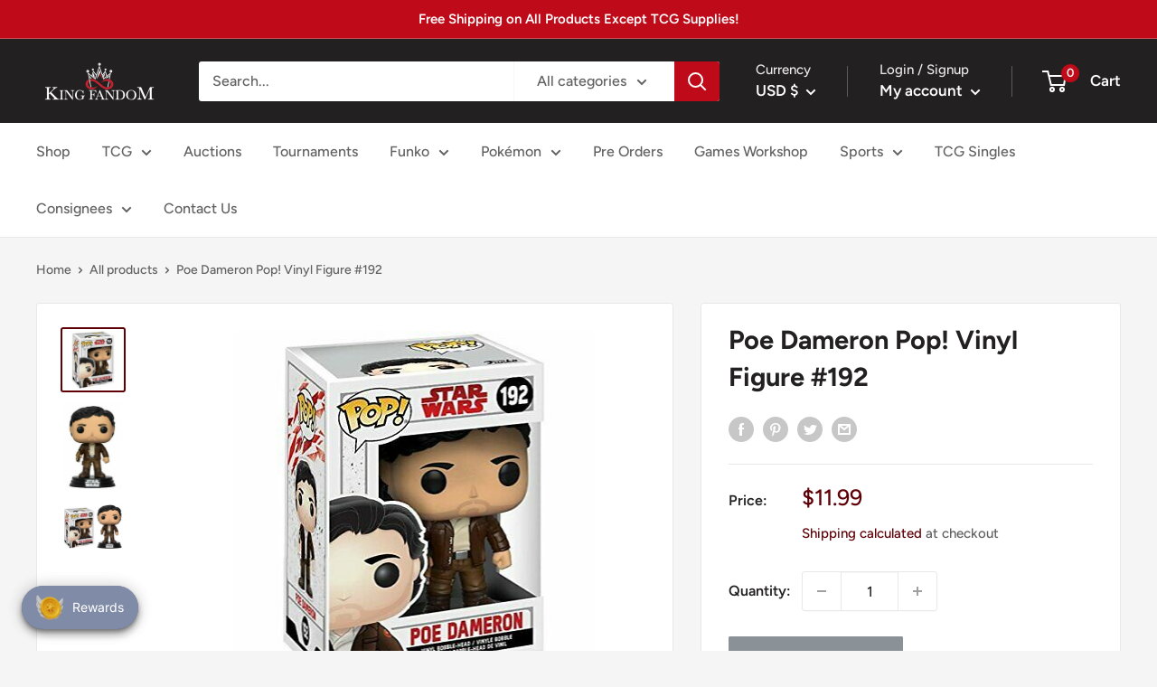

--- FILE ---
content_type: text/javascript; charset=utf-8
request_url: https://kingfandom.com/products/star-wars-poe-dameron-pop-vinyl-figure.js
body_size: 935
content:
{"id":7138920136873,"title":"Poe Dameron Pop! Vinyl Figure #192","handle":"star-wars-poe-dameron-pop-vinyl-figure","description":"\u003cp\u003eMeasures approximately 3 3\/4-inches tall. Comes packaged in a window display box. Ages 3 and up.\u003cbr data-mce-fragment=\"1\"\u003e\u003cbr data-mce-fragment=\"1\"\u003eAll Funko Pops are shipped in a near mint condition. We ship all Funko Pops in extra large boxes and 1\/4 bubble wrap so that your collectible is received in the same condition as it is shipped in.\u003c\/p\u003e\n\u003cp\u003e#192\u003c\/p\u003e","published_at":"2024-12-02T13:00:23-08:00","created_at":"2021-08-11T09:33:31-07:00","vendor":"King Fandom","type":"Funko Pop","tags":["Funko","Funko Pop","Star Wars"],"price":1199,"price_min":1199,"price_max":1199,"available":false,"price_varies":false,"compare_at_price":null,"compare_at_price_min":0,"compare_at_price_max":0,"compare_at_price_varies":false,"variants":[{"id":41026780364969,"title":"Default Title","option1":"Default Title","option2":null,"option3":null,"sku":"10989727","requires_shipping":true,"taxable":true,"featured_image":null,"available":false,"name":"Poe Dameron Pop! Vinyl Figure #192","public_title":null,"options":["Default Title"],"price":1199,"weight":312,"compare_at_price":null,"inventory_management":"shopify","barcode":"889698147477","requires_selling_plan":false,"selling_plan_allocations":[]}],"images":["\/\/cdn.shopify.com\/s\/files\/1\/0568\/9360\/4009\/products\/9poe1.jpg?v=1628699613","\/\/cdn.shopify.com\/s\/files\/1\/0568\/9360\/4009\/products\/9poe2.jpg?v=1628699613","\/\/cdn.shopify.com\/s\/files\/1\/0568\/9360\/4009\/products\/9poe3.jpg?v=1628699613"],"featured_image":"\/\/cdn.shopify.com\/s\/files\/1\/0568\/9360\/4009\/products\/9poe1.jpg?v=1628699613","options":[{"name":"Title","position":1,"values":["Default Title"]}],"url":"\/products\/star-wars-poe-dameron-pop-vinyl-figure","media":[{"alt":null,"id":25838879506601,"position":1,"preview_image":{"aspect_ratio":1.0,"height":400,"width":400,"src":"https:\/\/cdn.shopify.com\/s\/files\/1\/0568\/9360\/4009\/products\/9poe1.jpg?v=1628699613"},"aspect_ratio":1.0,"height":400,"media_type":"image","src":"https:\/\/cdn.shopify.com\/s\/files\/1\/0568\/9360\/4009\/products\/9poe1.jpg?v=1628699613","width":400},{"alt":null,"id":25838879572137,"position":2,"preview_image":{"aspect_ratio":0.667,"height":640,"width":427,"src":"https:\/\/cdn.shopify.com\/s\/files\/1\/0568\/9360\/4009\/products\/9poe2.jpg?v=1628699613"},"aspect_ratio":0.667,"height":640,"media_type":"image","src":"https:\/\/cdn.shopify.com\/s\/files\/1\/0568\/9360\/4009\/products\/9poe2.jpg?v=1628699613","width":427},{"alt":null,"id":25838879604905,"position":3,"preview_image":{"aspect_ratio":1.312,"height":324,"width":425,"src":"https:\/\/cdn.shopify.com\/s\/files\/1\/0568\/9360\/4009\/products\/9poe3.jpg?v=1628699613"},"aspect_ratio":1.312,"height":324,"media_type":"image","src":"https:\/\/cdn.shopify.com\/s\/files\/1\/0568\/9360\/4009\/products\/9poe3.jpg?v=1628699613","width":425}],"requires_selling_plan":false,"selling_plan_groups":[]}